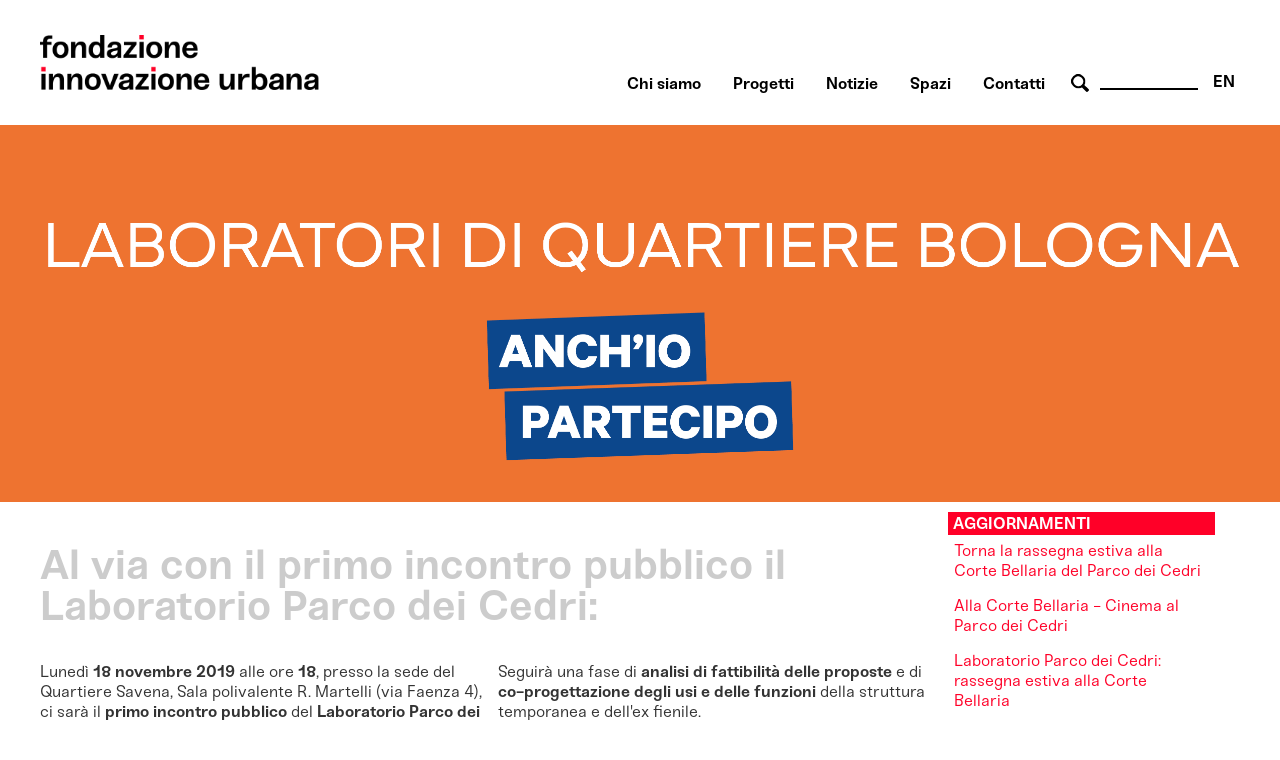

--- FILE ---
content_type: text/html; charset=utf-8
request_url: https://fondazioneinnovazioneurbana.it/bologna/piano-innovazione-urbana/laboratori-di-quartiere/45-uncategorised/2128-al-via-con-il-primo-incontro-pubblico-il-laboratorio-parco-dei-cedri
body_size: 31822
content:

    <html xmlns="http://www.w3.org/1999/xhtml" xml:lang="it-it" lang="it-it" dir="ltr">

    <head>

        <meta name="viewport" content="user-scalable=no, initial-scale=1, maximum-scale=1, minimum-scale=1, width=device-width, height=device-height, target-densitydpi=device-dpi" />

        <!-- The following JDOC Head tag loads all the header and meta information from your site config and content. -->
        <base href="https://fondazioneinnovazioneurbana.it/bologna/piano-innovazione-urbana/laboratori-di-quartiere/45-uncategorised/2128-al-via-con-il-primo-incontro-pubblico-il-laboratorio-parco-dei-cedri" />
	<meta http-equiv="content-type" content="text/html; charset=utf-8" />
	<meta name="keywords" content="bologna, innovazione, partecipazione, collaborazione, immaginazione  " />
	<meta name="author" content="Fabrizia" />
	<meta name="description" content="Centro multidisciplinare di ricerca, sviluppo, co-produzione e comunicazione delle trasformazioni urbane a servizio della costruzione dell'immaginario futuro della città." />
	<meta name="generator" content="Joomla! - Open Source Content Management" />
	<title>Al via con il primo incontro pubblico il Laboratorio Parco dei Cedri: </title>
	<link href="/favicon.ico" rel="shortcut icon" type="image/vnd.microsoft.icon" />
	<link href="https://fondazioneinnovazioneurbana.it/component/search/?Itemid=506&amp;catid=45&amp;id=2128&amp;format=opensearch" rel="search" title="Vai www.fondazioneinnovazioneurbana.it" type="application/opensearchdescription+xml" />
	<link href="/plugins/system/cookiesck/assets/front.css?ver=3.3.4" rel="stylesheet" type="text/css" />
	<link href="/modules/mod_bppopup/assets/module-e3545e.css?8ff0f761b9b7268b3b0017f0b4334f5f" rel="stylesheet" id="mod-bppopup" type="text/css" />
	<link href="/media/mod_languages/css/template.css?8ff0f761b9b7268b3b0017f0b4334f5f" rel="stylesheet" type="text/css" />
	<style type="text/css">

			#cookiesck {
				position:fixed;
				left:0;
				right: 0;
				bottom: 0;
				z-index: 1000000;
				min-height: 30px;
				color: #eeeeee;
				background: rgba(0,0,0,0.7);
				text-align: center;
				font-size: 14px;
				line-height: 14px;
				height: 60%;
			}
			#cookiesck_text {
				padding: 10px 0;
				display: inline-block;
			}
			#cookiesck_buttons {
				float: right;
			}
			.cookiesck_button,
			#cookiesck_accept,
			#cookiesck_decline,
			#cookiesck_settings,
			#cookiesck_readmore {
				float:left;
				padding:10px;
				margin: 5px;
				border-radius: 3px;
				text-decoration: none;
				cursor: pointer;
				transition: all 0.2s ease;
			}
			#cookiesck_readmore {
				float:right;
			}
			#cookiesck_accept {
				background: #1176a6;
				border: 2px solid #1176a6;
				color: #f5f5f5;
			}
			#cookiesck_accept:hover {
				background: transparent;
				border: 2px solid darkturquoise;
				color: darkturquoise;
			}
			#cookiesck_decline {
				background: #000;
				border: 2px solid #000;
				color: #f5f5f5;
			}
			#cookiesck_decline:hover {
				background: transparent;
				border: 2px solid #fff;
				color: #fff;
			}
			#cookiesck_settings {
				background: #fff;
				border: 2px solid #fff;
				color: #000;
			}
			#cookiesck_settings:hover {
				background: transparent;
				border: 2px solid #fff;
				color: #fff;
			}
			#cookiesck_options {
				display: none;
				width: 30px;
				height: 30px;
				border-radius: 15px;
				box-sizing: border-box;
				position: fixed;
				bottom: 0;
				left: 0;
				margin: 10px;
				border: 1px solid #ccc;
				cursor: pointer;
				background: #fff url(/plugins/system/cookiesck/assets/cookies-icon.svg) center center no-repeat;
				background-size: 80% auto;
				z-index: 1000000;
			}
			#cookiesck_options > .inner {
				display: none;
				width: max-content;
				margin-top: -40px;
				background: rgba(0,0,0,0.7);
				position: absolute;
				font-size: 14px;
				color: #fff;
				padding: 4px 7px;
				border-radius: 3px;
			}
			#cookiesck_options:hover > .inner {
				display: block;
			}
			#cookiesck > div {
				display: flex;
				justify-content: space-around;
				align-items: center;
				flex-direction: column;
			}
			
			
			.cookiesck-iframe-wrap-text {
				position: absolute;
				width: 100%;
				padding: 10px;
				color: #fff;
				top: 50%;
				transform: translate(0,-60%);
				text-align: center;
			}
			.cookiesck-iframe-wrap:hover .cookiesck-iframe-wrap-text {
				color: #333;
			}

		
 .cloaked_email span:before { content: attr(data-ep-ab1d9); } .cloaked_email span:after { content: attr(data-ep-b81e7); } 
div.mod_search96 input[type="search"]{ width:auto; }
	</style>
	<script src="/media/jui/js/jquery.min.js?8ff0f761b9b7268b3b0017f0b4334f5f" type="text/javascript"></script>
	<script src="/media/jui/js/jquery-noconflict.js?8ff0f761b9b7268b3b0017f0b4334f5f" type="text/javascript"></script>
	<script src="/media/jui/js/jquery-migrate.min.js?8ff0f761b9b7268b3b0017f0b4334f5f" type="text/javascript"></script>
	<script src="/media/system/js/caption.js?8ff0f761b9b7268b3b0017f0b4334f5f" type="text/javascript"></script>
	<script src="/plugins/system/cookiesck/assets/front.js?ver=3.3.4" type="text/javascript"></script>
	<script src="/modules/mod_bppopup/assets/module-e3545e.js?8ff0f761b9b7268b3b0017f0b4334f5f" id="mod-bppopup" type="text/javascript"></script>
	<!--[if lt IE 9]><script src="/media/system/js/html5fallback.js?8ff0f761b9b7268b3b0017f0b4334f5f" type="text/javascript"></script><![endif]-->
	<script type="text/javascript">
jQuery(window).on('load',  function() {
				new JCaption('img.caption');
			});
var COOKIESCK = {
	ALLOWED : ["cookiesck","cookiesckiframes","a882938d34d83e9adad7e51275274e63"]
	, VALUE : 'no'
	, UNIQUE_KEY : '9s5f543q4sgu9gs8om8a93vp6e'
	, LOG : '0'
	, LIST : '{|QQ|Analytics|QQ|:{|QQ|name|QQ|:|QQ|Analytics|QQ|,|QQ|desc|QQ|:|QQ||QQ|,|QQ|platforms|QQ|:{|QQ|Google Analytics|QQ|:{|QQ|name|QQ|:|QQ|Google Analytics|QQ|,|QQ|desc|QQ|:|QQ||QQ|,|QQ|legal|QQ|:0,|QQ|cookies|QQ|:{|QQ|256c18e8-d881-11e9-8a34-2a2ae2dbcce4|QQ|:{|QQ|id|QQ|:|QQ|256c18e8-d881-11e9-8a34-2a2ae2dbcce4|QQ|,|QQ|key|QQ|:|QQ|_ga|QQ|,|QQ|desc|QQ|:|QQ|ID used to identify users|QQ|},|QQ|256c26f8-d881-11e9-8a34-2a2ae2dbcce4|QQ|:{|QQ|id|QQ|:|QQ|256c26f8-d881-11e9-8a34-2a2ae2dbcce4|QQ|,|QQ|key|QQ|:|QQ|__utma|QQ|,|QQ|desc|QQ|:|QQ|ID used to identify users and sessions|QQ|},|QQ|256c2afe-d881-11e9-8a34-2a2ae2dbcce4|QQ|:{|QQ|id|QQ|:|QQ|256c2afe-d881-11e9-8a34-2a2ae2dbcce4|QQ|,|QQ|key|QQ|:|QQ|__utmc|QQ|,|QQ|desc|QQ|:|QQ|Used only with old Urchin versions of Google Analytics and not with GA.js. Was used to distinguish between new sessions and visits at the end of a session.|QQ|},|QQ|256c2c3e-d881-11e9-8a34-2a2ae2dbcce4|QQ|:{|QQ|id|QQ|:|QQ|256c2c3e-d881-11e9-8a34-2a2ae2dbcce4|QQ|,|QQ|key|QQ|:|QQ|__utmz|QQ|,|QQ|desc|QQ|:|QQ|Contains information about the traffic source or campaign that directed user to the website. The cookie is set when the GA.js javascript is loaded and updated when data is sent to the Google Anaytics server|QQ|},|QQ|256c287e-d881-11e9-8a34-2a2ae2dbcce4|QQ|:{|QQ|id|QQ|:|QQ|256c287e-d881-11e9-8a34-2a2ae2dbcce4|QQ|,|QQ|key|QQ|:|QQ|__utmt|QQ|,|QQ|desc|QQ|:|QQ|Used to monitor number of Google Analytics server requests|QQ|},|QQ|d7496a0e-7f4b-4e20-b288-9d5e4852fa79|QQ|:{|QQ|id|QQ|:|QQ|d7496a0e-7f4b-4e20-b288-9d5e4852fa79|QQ|,|QQ|key|QQ|:|QQ|_ga_|QQ|,|QQ|desc|QQ|:|QQ|ID used to identify users|QQ|},|QQ|256c29c8-d881-11e9-8a34-2a2ae2dbcce4|QQ|:{|QQ|id|QQ|:|QQ|256c29c8-d881-11e9-8a34-2a2ae2dbcce4|QQ|,|QQ|key|QQ|:|QQ|__utmb|QQ|,|QQ|desc|QQ|:|QQ|Used to distinguish new sessions and visits. This cookie is set when the GA.js javascript library is loaded and there is no existing __utmb cookie. The cookie is updated every time data is sent to the Google Analytics server.|QQ|}}}}},|QQ|Unknown|QQ|:{|QQ|name|QQ|:|QQ|Unknown|QQ|,|QQ|desc|QQ|:|QQ||QQ|,|QQ|platforms|QQ|:{|QQ|Unknown|QQ|:{|QQ|name|QQ|:|QQ|Unknown|QQ|,|QQ|desc|QQ|:|QQ||QQ|,|QQ|legal|QQ|:0,|QQ|cookies|QQ|:{|QQ||QQ|:{|QQ|id|QQ|:|QQ||QQ|,|QQ|key|QQ|:|QQ|_ga_4NDLQNL2GW|QQ|,|QQ|desc|QQ|:|QQ||QQ|}}}}}}'
	, LIFETIME : '365'
	, DEBUG : '0'
	, TEXT : {
		INFO : 'By visiting our website you agree that we are using cookies to ensure you to get the best experience.'
		, ACCEPT_ALL : 'Accept all'
		, ACCEPT_ALL : 'Accept all'
		, DECLINE_ALL : 'Decline all'
		, SETTINGS : 'Customize'
		, OPTIONS : 'Cookies options'
		, CONFIRM_IFRAMES : 'Please confirm that you want to enable the iframes'
	}
};

if( document.readyState !== "loading" ) {
new Cookiesck({lifetime: "365", layout: "layout1", reload: "1"}); 
} else {
	document.addEventListener("DOMContentLoaded", function () {
		new Cookiesck({lifetime: "365", layout: "layout1", reload: "1"}); 
	});
}
 window.RegularLabs=window.RegularLabs||{};window.RegularLabs.EmailProtector=window.RegularLabs.EmailProtector||{unCloak:function(e,g){document.querySelectorAll("."+e).forEach(function(a){var f="",c="";a.className=a.className.replace(" "+e,"");a.querySelectorAll("span").forEach(function(d){for(name in d.dataset)0===name.indexOf("epA")&&(f+=d.dataset[name]),0===name.indexOf("epB")&&(c=d.dataset[name]+c)});if(c){var b=a.nextElementSibling;b&&"script"===b.tagName.toLowerCase()&&b.parentNode.removeChild(b);b=f+c;g?(a.parentNode.href="mailto:"+b,a.parentNode.removeChild(a)):a.innerHTML=b}})}}; 
jQuery(function($){
        $.magnificPopup.open({"items":{"type":"image","src":"\/images\/FondazioneIU_PopUp_Sitoweb_02.jpg"},"image":{"markup":"\r\n            <div class=\"mfp-figure\">\r\n                <div class=\"mfp-close\"><\/div>\r\n                <a class=\"mfp-img-wrapper\" href=\"https:\/\/fondazioneiu.it\/\"><span class=\"mfp-img\"><\/span><\/a>\r\n                <div class=\"mfp-bottom-bar\">\r\n                    <div class=\"mfp-title\"><\/div>\r\n                    <div class=\"mfp-counter\"><\/div>\r\n                <\/div>\r\n            <\/div>"}});
    });
	</script>

          
        <!-- Google tag (gtag.js) susy -->
		<script async src="https://www.googletagmanager.com/gtag/js?id=G-4NDLQNL2GW"></script>
		<script>
		  window.dataLayer = window.dataLayer || [];
		  function gtag(){dataLayer.push(arguments);}
		  gtag('js', new Date());

		  gtag('config', 'G-4NDLQNL2GW');
		</script>  

        <link rel="shortcut icon" type="image/x-icon" href="/favicon.ico" />



        <link rel="stylesheet" href="/templates/system/css/system.css" type="text/css" />
        <link rel="stylesheet" href="/templates/system/css/general.css" type="text/css" />

        <!-- The following line loads the template CSS file located in the template folder. -->
        <link rel="stylesheet" href="/templates/fiu-2020/css/template.css" type="text/css" />
      
      
        <!--[if lt IE 9]>
<script>
  alert("Attenzione! Stai utilizzando una versione non aggiornata di Internet Explorer che non interpreta correttamente HTML5. Si consiglia di utilizzare una versione aggiornata o cambiare browser. - Attention! You are running ad old version of Internet Explorer, which doesn't show you correctly HTML5. Please use a moder browser.");
</script>
<p>Il sito non può essere visualizzato interamente - This site will not be fully displayed <a href="https://www.mozilla.org/it/firefox/new/">Risolvi il problema - resolve the problem</a></p>
<![endif]-->

        <!--meta property="og:title" content="URBAN CENTER BOLOGNA" />
  <meta property="og:description" content="PROGETTAZIONE URBANA A BOLOGNA" />
 <meta property="og:image" content="http://www.urbancenterbologna.it/images/logourban200.jpg" /-->



    

<meta name="google-site-verification" content="" />

<script type="text/javascript">
 var _gaq = _gaq || [];
 _gaq.push(['_setAccount', 'UA-3078329-13']);
_gaq.push(['_trackPageview']);

 (function() {
  var ga = document.createElement('script'); ga.type = 'text/javascript'; ga.async = true;
  ga.src = ('https:' == document.location.protocol ? 'https://ssl' : 'http://www') + '.google-analytics.com/ga.js';
  var s = document.getElementsByTagName('script')[0]; s.parentNode.insertBefore(ga, s);
 })();
</script>
<!-- Asynchonous Google Analytics Plugin by PB Web Development -->

</head>

    <body id="page_bg">

        <a name="up" id="up"></a>

        <div class="center">
            <!--header-->
                        <div id="header" class="customwidth">
                

<div class="custom"  >
	<p><a href="/fondazione-innovazione-urbana-home" class="titolosito"><img src="/templates/fiu-2020/images/FIU_Logo_header.png" alt="fondazione innovazione urbana - logo website" width="290" /></a></p></div>
<div class="mod-languages aright english">

	<ul class="lang-inline" dir="ltr">
									<li>
			<a href="/en/">
							EN						</a>
			</li>
				</ul>

</div>
<div class="search aright cerca mod_search96">
	<form action="/bologna/piano-innovazione-urbana/laboratori-di-quartiere" method="post" class="form-inline" role="search">
		 <button class="button btn btn-primary" onclick="this.form.searchword.focus();"> cerca</button><label for="mod-search-searchword96" class="element-invisible">Cerca...</label> <input name="searchword" id="mod-search-searchword96" maxlength="200"  class="inputbox search-query input-medium" type="search" size="10" placeholder=" " />		<input type="hidden" name="task" value="search" />
		<input type="hidden" name="option" value="com_search" />
		<input type="hidden" name="Itemid" value="506" />
	</form>
</div>
<ul class="nav menuaa noprimofiglio ubc hide nosecondofiglio mod-list">
<li class="item-836"><a href="/chisiamo" >Chi siamo</a></li><li class="item-1091"><a href="/progetti" >Progetti</a></li><li class="item-1042"><a href="/notizie" >Notizie</a></li><li class="item-838"><a href="/spazi" >Spazi</a></li><li class="item-837"><a href="/contatti-orari" >Contatti</a></li></ul>

            </div>
                        <!--fine header-->

            <div class="clr"></div>
            <div id="wrapper">
                <div id="wrapper_r">

                    <div id="whitebox">




                        <div id="whitebox_m">
                            <div id="area">
                                                 <!--topvideo-->
  									                  									    <!--fine topvideo-->
  <!--inizio leftcolumn-->
                                                                <div id="leftcolumn">

                                    		<div class="moduletableimgbanner">
						

<div class="customimgbanner"  >
	<p><img src="/images/Laboratori_di_Quartiere/2024_LABORATORI_QUARTIERE_BOLOGNA_BANNER_SITO_FIU.png" width="5083" height="1500" alt="2024 LABORATORI QUARTIERE BOLOGNA BANNER SITO FIU" /></p></div>
		</div>
	
                                </div>
                                                                <!--fine leftcolumn -->       
                                                                <div id="maincolumn">


                                                                            <div class="nopad">
                                            <div class="interno">

                                                  
                                              <!--topnotizie-->
  									                  									    <!--fine topnotizie-->


                                                <div id="system-message-container">
	</div>

                                                <div class="item-page" itemscope itemtype="https://schema.org/Article">
	<meta itemprop="inLanguage" content="it-IT" />
	
		
			<div class="page-header">
		<h2 itemprop="headline">
			Al via con il primo incontro pubblico il Laboratorio Parco dei Cedri: 		</h2>
							</div>
					
		
	
	
		<dl class="fields-container">
	<dd class="field-entry data-evento ">	<span class="field-label ">data evento: </span>
<span class="field-value ">18-11-2019</span>
</dd></dl>
								<div itemprop="articleBody">
		<p>Lunedì <strong>18 novembre 2019</strong> alle ore <strong>18</strong>,&nbsp;presso la sede del Quartiere Savena, Sala polivalente R. Martelli (via Faenza 4), ci sarà il <strong>primo incontro pubblico</strong> del <strong>Laboratorio Parco dei Cedri&nbsp;</strong>per la rigenerazione delle corti&nbsp;della Casa Gialla e Casa Rossa e dell’ex-fienile e per la valorizzazione del Parco.&nbsp;</p>
 
<p>Il laboratorio, coordinato da Fondazione per l’Innovazione Urbana, Quartiere Savena e Comune di Bologna, nasce in continuità con i percorsi partecipativi già realizzati nella zona per rispondere ai bisogni emersi dalle varie comunità che vi abitano e la frequentano ed espressi nelle diverse proposte progettuali. In particolare, il laboratorio ha gli obiettivi di:</p>
<ul style="list-style-type: circle;">
<li><strong>creare una struttura temporanea</strong> per supportare le azioni e le attività della comunità</li>
<li>definire <strong>gli usi e il modello di gestione</strong> della struttura temporanea</li>
<li>elaborare un<strong> programma di azioni e attività</strong> da svolgere nell’area per valorizzare, migliorare la fruizione e tutelare il Parco dei Cedri, nell’ottica di un maggiore impegno civico</li>
<li>aumentare la sensibilizzazione sulla<strong> sostenibilità ambientale e sociale</strong></li>
<li><strong>rigenerare</strong> da un punto di vista sociale e culturale il territorio circostante e le varie comunità che vi operano.</li>
</ul>
<p>Il primo incontro, a cui tutti sono invitati a partecipare, sarà l'occasione per <strong>attivare e coinvolgere</strong> i cittadini e le comunità già attive nell’area ed eventuali altri attori interessati, <strong>condividere bisogni e visioni</strong> emersi nei precedenti percorsi e <strong>raccogliere proposte di attività, azioni, iniziative</strong> da realizzare, andando a formalizzare anche una modalità di gestione della struttura temporanea.</p>
<p>Seguirà una fase di <strong>analisi di fattibilità delle proposte</strong> e di <strong>co-progettazione degli usi e delle funzioni</strong> della struttura temporanea e dell'ex fienile.&nbsp;</p>
<p><a href="/images/Laboratori_di_Quartiere/PARCO_DEI_CEDRI_-_18_NOVEMBRE.pdf" target="_blank">&gt; Scarica l'invito</a></p>
<p>Per maggiori informazioni: <br /><!-- Questo indirizzo e-mail è protetto dagli spam bot. --><a href="javascript:/* Questo indirizzo e-mail &egrave; protetto dagli spam bot.*/"><span class="cloaked_email ep_0b2fd3fb"><span data-ep-b81e7="&#110;&#97;&#46;&#105;&#116;" data-ep-ab1d9="&#105;&#109;&#109;&#97;g&#105;&#110;&#97;&#122;"><span data-ep-b81e7="&#122;&#105;o&#110;&#101;&#117;r&#98;&#97;" data-ep-ab1d9="&#105;&#111;&#110;&#101;&#99;&#105;&#118;&#105;&#99;"><span data-ep-ab1d9="&#97;&#64;&#102;&#111;nd&#97;z&#105;" data-ep-b81e7="o&#110;ei&#110;&#110;ov&#97;"></span></span></span></span><script>RegularLabs.EmailProtector.unCloak("ep_0b2fd3fb");</script><span class="cloaked_email ep_0309be86" style="display:none;"><span data-ep-b81e7="&#110;&#97;&#46;&#105;&#116;" data-ep-ab1d9="&#105;m&#109;a&#103;&#105;na&#122;"><span data-ep-b81e7="&#122;&#105;o&#110;&#101;&#117;&#114;&#98;a" data-ep-ab1d9="&#105;&#111;&#110;&#101;&#99;&#105;vic"><span data-ep-ab1d9="&#97;&#64;&#102;&#111;&#110;d&#97;&#122;&#105;" data-ep-b81e7="o&#110;&#101;i&#110;n&#111;&#118;&#97;"></span></span></span></span></a><script>RegularLabs.EmailProtector.unCloak("ep_0309be86", true);</script></p>
<p><img src="/images/Laboratori_di_Quartiere/2019_11_18_Parcodeicedri.png" width="360" height="255" alt="2019 11 18 Parcodeicedri" /></p>	</div>

											<dl class="article-info muted">

		
			<dt class="article-info-term">
							</dt>

			
			
			
			
										<dd class="published">
				<span class="icon-calendar" aria-hidden="true"></span>
				<time datetime="2019-11-11T07:54:10+00:00" itemprop="datePublished">
					Pubblicato: 11 Novembre 2019				</time>
			</dd>			
		
					
										<dd class="modified">
				<span class="icon-calendar" aria-hidden="true"></span>
				<time datetime="2020-10-07T08:03:16+00:00" itemprop="dateModified">
					Ultima modifica: 07 Ottobre 2020				</time>
			</dd>			
						</dl>
											<ul class="tags inline">
																	<li class="tag-4 tag-list0" itemprop="keywords">
					<a href="/partecipa" class="label label-info">
						incontri					</a>
				</li>
																				<li class="tag-204 tag-list1" itemprop="keywords">
					<a href="/component/tags/tag/aggiornamenti-laboratori-di-quartiere" class="label label-info">
						aggiornamenti Laboratori di Quartiere					</a>
				</li>
																				<li class="tag-394 tag-list2" itemprop="keywords">
					<a href="/component/tags/tag/aggiornamenti-parco-dei-cedri" class="label label-info">
						Aggiornamenti Parco dei Cedri 					</a>
				</li>
						</ul>
			
							</div>

                                                <!-- sotto alle notizie -->

                                                
                                                <!-- FINE sotto alle notizie -->

<!-- inizio rightcolumn -->
                                                                                                <div id="rightcolumn">
                                                    		<div class="moduletable approfondimenti">
							<h3 class="aggiornamenti">Aggiornamenti Parco dei Cedri</h3>
						<ul class="category-module approfondimenti mod-list">
						<li>
									<a class="mod-articles-category-title " href="/bologna/piano-innovazione-urbana/laboratori-di-quartiere/45-uncategorised/2697-torna-la-rassegna-estiva-alla-corte-bellaria-del-parco-dei-cedri">Torna la rassegna estiva alla Corte Bellaria del Parco dei Cedri</a>
				
				
				
				
				
				
				
							</li>
					<li>
									<a class="mod-articles-category-title " href="/bologna/piano-innovazione-urbana/laboratori-di-quartiere/45-uncategorised/2399-alla-corte-bellaria-cinema-al-parco-dei-cedri">Alla Corte Bellaria - Cinema al Parco dei Cedri</a>
				
				
				
				
				
				
				
							</li>
					<li>
									<a class="mod-articles-category-title " href="/bologna/piano-innovazione-urbana/laboratori-di-quartiere/45-uncategorised/2362-laboratorio-parco-dei-cedri-rassegna-estiva-alla-corte-bellaria">Laboratorio Parco dei Cedri: rassegna estiva alla Corte Bellaria</a>
				
				
				
				
				
				
				
							</li>
					<li>
									<a class="mod-articles-category-title " href="/bologna/piano-innovazione-urbana/laboratori-di-quartiere/45-uncategorised/2239-laboratorio-parco-dei-cedri-gli-esiti-del-percorso">Laboratorio Parco dei Cedri: gli esiti del percorso</a>
				
				
				
				
				
				
				
							</li>
					<li>
									<a class="mod-articles-category-title " href="/bologna/piano-innovazione-urbana/laboratori-di-quartiere/45-uncategorised/2208-parco-dei-cedri-secondo-incontro-pubblico">Parco dei Cedri: secondo incontro pubblico</a>
				
				
				
				
				
				
				
							</li>
					<li>
									<a class="mod-articles-category-title active" href="/bologna/piano-innovazione-urbana/laboratori-di-quartiere/45-uncategorised/2128-al-via-con-il-primo-incontro-pubblico-il-laboratorio-parco-dei-cedri">Al via con il primo incontro pubblico il Laboratorio Parco dei Cedri: </a>
				
				
				
				
				
				
				
							</li>
			</ul>
		</div>
	
                                                </div>
                                                
                                                <!-- fine rightcolumn -->

                                            </div>
                                            <!-- interno -->
                                        </div>
                                        <!-- nopad -->
                                    </div>
                                    <!-- maincolumn_full oppure maincolumn -->                                                                                              
                                </div>
                                <!-- area -->
                            </div>
                            <!-- whitebox_m -->
                        </div>
                        <!-- whitebox -->

                        <!-- secondo carousel -->
                                                
                                                <div class="clr"></div>
                        <!-- fine secondo carousel -->

                        <!-- sotto secondo carousel: macroaree -->
                        <div class="customwidth">
                                                    </div>
                        <!-- fine sotto secondo carousel -->



                        <div id="tabarea">
                            <table cellpadding="0" cellspacing="0" class="pill">
                                <tr>
                                    <td>
                                        <div id="cpathway">
                                            
                                        </div>
                                        <!--div class="cpathway"-->
                                    </td>
                                    <td class="pill_l"></td>
                                    <td class="pill_m">
                                        <div id="pillmenu">
                                            
                                        </div>
                                        <!-- pillmenu -->
                                    </td>
                                </tr>
                            </table>
                        </div>
                        <!-- tabarea -->



                        <div id="footer">
                            <div class="customwidth">
                                

<div class="custom "  >
	<table id="footertable">
<tbody>
<tr>
<td>
<p>Sede legale:<br /> VIA G. PETRONI 9, 40126 Bologna<br />Unità locali: <br />PIAZZA MAGGIORE 6, 40124 Bologna<br />VIA SAN MAMOLO 105, 40136 Bologna</p>
<p>051 2194455&nbsp;<br /><!-- Questo indirizzo e-mail è protetto dagli spam bot. --><span class="cloaked_email ep_44483a4f"><span data-ep-b81e7="" data-ep-ab1d9="&#73;&#78;FO"><span data-ep-ab1d9="&#64;F&#79;N" data-ep-b81e7="U&#46;IT"><span data-ep-b81e7="ONEI" data-ep-ab1d9="D&#65;Z&#73;"></span></span></span></span><script>RegularLabs.EmailProtector.unCloak("ep_44483a4f");</script></p>
<p>C.F. 01057150375<br />P.IVA 04167491200</p>
</td>
<td>
<p><a href="/bologna/piano-innovazione-urbana/laboratori-di-quartiere/42-urbancenter/1771-fondazione-trasparente">FONDAZIONE TRASPARENTE (fino al 31.12.2023)</a></p>
<p><a href="/bologna/piano-innovazione-urbana/laboratori-di-quartiere/45-uncategorised/3233-fondazione-trasparente-2024">FONDAZIONE TRASPARENTE (dal 01.01.2024)</a></p>
<p><a href="/bologna/piano-innovazione-urbana/laboratori-di-quartiere/45-uncategorised/897-crediti">NOTE LEGALI, CREDITI, PRIVACY</a></p>
<p><a href="/bologna/piano-innovazione-urbana/laboratori-di-quartiere/42-urbancenter/1075-utilizzo-cookie">COOKIES POLICY</a></p>
</td>
<td>
<p><a target="_blank" href="https://www.flickr.com/people/170557963@N02/" rel="noopener"><img src="/templates/fiu-2018/images/FLICR_X_SITO.png" alt="flickr" title="flickr link UC" class="miniv" /></a><a target="_blank" href="https://www.youtube.com/user/urbancenterbologna" rel="noopener"><img src="/templates/fiu-2018/images/FIU_icone_social_youtube.png" alt="youtube" title="youtube link UC" class="miniv" /></a><a target="_blank" href="https://www.facebook.com/FondazioneIURusconiGhigi/" rel="noopener"><img src="/templates/fiu-2018/images/FIU_icone_social_facebook.png" class="miniv" alt="facebook FIU bo" title="facebook link" /></a><a target="_blank" href="https://twitter.com/FondazioneIU" rel="noopener"><img src="/templates/fiu-2018/images/FIU_icone_social_twitter.png" class="miniv" alt="twitter FIU bo" title="twitter link" /></a><a target="_blank" href="https://www.instagram.com/fondazione_iu/" rel="noopener noreferrer"><img src="/templates/fiu-2018/images/FIU_icone_social_instagram.png" class="miniv" alt="Instagram FIU bo" title="Instagram link" /></a></p>
<a href="/component/acymailing/?ctrl=sub&amp;task=display&amp;autofocus=1&amp;formid=427"> <img src="/templates/fiu-2018/images/FIU_icona_newsletter.png" alt="newsletter" class="lettera" /></a>
<p class="lettera"><a href="/component/acymailing/?ctrl=sub&amp;task=display&amp;autofocus=1&amp;formid=427"><strong>I</strong><strong>SCRIVITI ALLA </strong><br /><strong>NEWSLETTER</strong></a></p>
<p>&nbsp;</p>
</td>
</tr>
<tr>
<td>
<p>&nbsp;</p>
<p>&nbsp;</p>
<p>Fondatori</p>
<img class="loghifooter" src="/images/2018_06_20_Fondazione/logo_comune-di-bologna2022_2.png" alt="Comune di Bologna" width="164" height="83" /><img class="loghifooter" src="/images/2018_06_20_Fondazione/loghi_2.png" alt="Università di Bologna" /></td>
<td>
<p>&nbsp;</p>
<p>&nbsp;</p>
<p>Membri sostenitori</p>
<img class="loghifooter" src="/images/2018_06_20_Fondazione/loghi_3.png" alt="Bologna Fiere" /> <img class="loghifooter" src="/images/2018_06_20_Fondazione/loghi_4.png" alt="Tper" /> <img class="loghifooter" src="/images/2018_06_20_Fondazione/loghi_6.png" alt="Acer" /> <img class="loghifooter" src="/images/2018_06_20_Fondazione/loghix_5.png" alt="CAAB" /></td>
<td>
<p>&nbsp;</p>
<p>&nbsp;</p>
<p>Membri ordinari</p>
<img class="loghifooter" src="/images/2018_06_20_Fondazione/loghi_7.png" alt="Città Metropolitana di Bologna" /> <img class="loghifooter" src="/images/2018_06_20_Fondazione/loghi_8.png" alt="Ordine degli ingegneri di Bologna" /></td>
</tr>
</tbody>
</table></div>


                                <p id="validation">
                                    Valid <a href="http://validator.w3.org/check/referer">XHTML</a> and <a href="http://jigsaw.w3.org/css-validator/check/referer">CSS</a>.
                                </p>
                            </div>
                        </div>
                        <!-- footer -->
                    </div>
                    <!-- wrapper_r -->

                </div>
                <!-- wrapper -->

            </div>
            <!-- center -->
        </div>

        <script src="https://cdnjs.cloudflare.com/ajax/libs/jQuery.dotdotdot/4.0.11/dotdotdot.js" type="text/javascript"></script>
            <script src="/templates/fiu-2020/js/custom.js"  type="text/javascript"></script>
    <div id="cookiesck_interface"><div class="cookiesck-main"><div class="cookiesck-main-close">Save</div><div class="cookiesck-main-title">Cookies user preferences</div><div class="cookiesck-main-desc">We use cookies to ensure you to get the best experience on our website. If you decline the use of cookies, this website may not function as expected.</div><div class="cookiesck-main-buttons"><div class="cookiesck-accept cookiesck_button">Accept all</div><div class="cookiesck-decline cookiesck_button">Decline all</div></div><div class="cookiesck-category" data-category="analytics"><div class="cookiesck-category-name">Analytics</div><div class="cookiesck-category-desc">Tools used to analyze the data to measure the effectiveness of a website and to understand how it works.</div><div class="cookiesck-platform" data-platform="Google Analytics"><div class="cookiesck-platform-name">Google Analytics</div><div class="cookiesck-platform-desc"></div><div class="cookiesck-accept cookiesck_button">Accept</div><div class="cookiesck-decline cookiesck_button">Decline</div></div></div><div class="cookiesck-category" data-category="unknown"><div class="cookiesck-category-name">Unknown</div><div class="cookiesck-category-desc"></div><div class="cookiesck-platform" data-platform="Unknown"><div class="cookiesck-platform-name">Unknown</div><div class="cookiesck-platform-desc"></div><div class="cookiesck-accept cookiesck_button">Accept</div><div class="cookiesck-decline cookiesck_button">Decline</div></div></div></div></div></body>

    </html>
